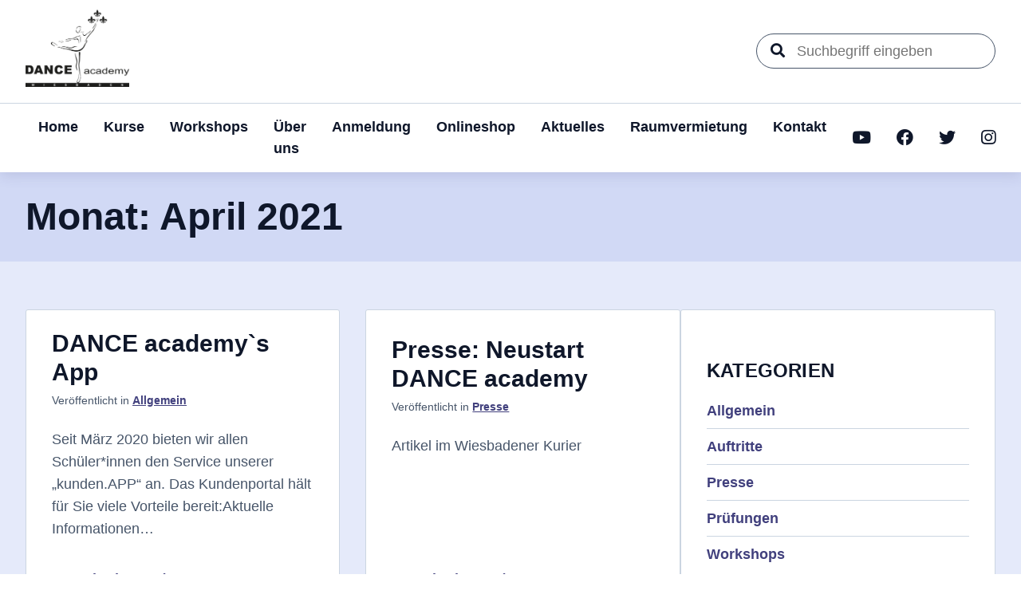

--- FILE ---
content_type: text/html; charset=UTF-8
request_url: https://www.danceacademy-wiesbaden.de/2021/04/
body_size: 16494
content:
<!doctype html>
<html lang="de">

<head>
	<meta charset="UTF-8">
	<meta name="viewport" content="width=device-width, initial-scale=1">
	<link rel="profile" href="https://gmpg.org/xfn/11">

	<meta name='robots' content='noindex, follow' />

	<!-- This site is optimized with the Yoast SEO plugin v26.6 - https://yoast.com/wordpress/plugins/seo/ -->
	<title>April 2021 - DANCE academy Wiesbaden</title>
	<meta property="og:locale" content="de_DE" />
	<meta property="og:type" content="website" />
	<meta property="og:title" content="April 2021 - DANCE academy Wiesbaden" />
	<meta property="og:url" content="https://www.danceacademy-wiesbaden.de/2021/04/" />
	<meta property="og:site_name" content="DANCE academy Wiesbaden" />
	<meta name="twitter:card" content="summary_large_image" />
	<script type="application/ld+json" class="yoast-schema-graph">{"@context":"https://schema.org","@graph":[{"@type":"CollectionPage","@id":"https://www.danceacademy-wiesbaden.de/2021/04/","url":"https://www.danceacademy-wiesbaden.de/2021/04/","name":"April 2021 - DANCE academy Wiesbaden","isPartOf":{"@id":"https://www.danceacademy-wiesbaden.de/#website"},"primaryImageOfPage":{"@id":"https://www.danceacademy-wiesbaden.de/2021/04/#primaryimage"},"image":{"@id":"https://www.danceacademy-wiesbaden.de/2021/04/#primaryimage"},"thumbnailUrl":"https://www.danceacademy-wiesbaden.de/wp-content/uploads/2021/04/blog_app.png","breadcrumb":{"@id":"https://www.danceacademy-wiesbaden.de/2021/04/#breadcrumb"},"inLanguage":"de"},{"@type":"ImageObject","inLanguage":"de","@id":"https://www.danceacademy-wiesbaden.de/2021/04/#primaryimage","url":"https://www.danceacademy-wiesbaden.de/wp-content/uploads/2021/04/blog_app.png","contentUrl":"https://www.danceacademy-wiesbaden.de/wp-content/uploads/2021/04/blog_app.png","width":355,"height":327,"caption":"DANCE academy App"},{"@type":"BreadcrumbList","@id":"https://www.danceacademy-wiesbaden.de/2021/04/#breadcrumb","itemListElement":[{"@type":"ListItem","position":1,"name":"Home","item":"https://www.danceacademy-wiesbaden.de/"},{"@type":"ListItem","position":2,"name":"Archives for April 2021"}]},{"@type":"WebSite","@id":"https://www.danceacademy-wiesbaden.de/#website","url":"https://www.danceacademy-wiesbaden.de/","name":"DANCE academy Wiesbaden","description":"Ballet- &amp; Tanzschule in Wiesbaden","publisher":{"@id":"https://www.danceacademy-wiesbaden.de/#organization"},"potentialAction":[{"@type":"SearchAction","target":{"@type":"EntryPoint","urlTemplate":"https://www.danceacademy-wiesbaden.de/?s={search_term_string}"},"query-input":{"@type":"PropertyValueSpecification","valueRequired":true,"valueName":"search_term_string"}}],"inLanguage":"de"},{"@type":"Organization","@id":"https://www.danceacademy-wiesbaden.de/#organization","name":"DANCE academy","url":"https://www.danceacademy-wiesbaden.de/","logo":{"@type":"ImageObject","inLanguage":"de","@id":"https://www.danceacademy-wiesbaden.de/#/schema/logo/image/","url":"https://www.danceacademy-wiesbaden.de/wp-content/uploads/2021/02/logo.png","contentUrl":"https://www.danceacademy-wiesbaden.de/wp-content/uploads/2021/02/logo.png","width":800,"height":570,"caption":"DANCE academy"},"image":{"@id":"https://www.danceacademy-wiesbaden.de/#/schema/logo/image/"}}]}</script>
	<!-- / Yoast SEO plugin. -->


<link rel='dns-prefetch' href='//www.danceacademy-wiesbaden.de' />
<link rel='dns-prefetch' href='//cdnjs.cloudflare.com' />
<link rel="alternate" type="application/rss+xml" title="DANCE academy Wiesbaden &raquo; Feed" href="https://www.danceacademy-wiesbaden.de/feed/" />
<link rel="alternate" type="application/rss+xml" title="DANCE academy Wiesbaden &raquo; Kommentar-Feed" href="https://www.danceacademy-wiesbaden.de/comments/feed/" />
<style id='wp-img-auto-sizes-contain-inline-css'>
img:is([sizes=auto i],[sizes^="auto," i]){contain-intrinsic-size:3000px 1500px}
/*# sourceURL=wp-img-auto-sizes-contain-inline-css */
</style>
<link rel='stylesheet' id='wp-block-library-css' href='https://www.danceacademy-wiesbaden.de/wp-includes/css/dist/block-library/style.min.css?ver=6.9' media='all' />
<style id='global-styles-inline-css'>
:root{--wp--preset--aspect-ratio--square: 1;--wp--preset--aspect-ratio--4-3: 4/3;--wp--preset--aspect-ratio--3-4: 3/4;--wp--preset--aspect-ratio--3-2: 3/2;--wp--preset--aspect-ratio--2-3: 2/3;--wp--preset--aspect-ratio--16-9: 16/9;--wp--preset--aspect-ratio--9-16: 9/16;--wp--preset--color--black: #000000;--wp--preset--color--cyan-bluish-gray: #abb8c3;--wp--preset--color--white: #ffffff;--wp--preset--color--pale-pink: #f78da7;--wp--preset--color--vivid-red: #cf2e2e;--wp--preset--color--luminous-vivid-orange: #ff6900;--wp--preset--color--luminous-vivid-amber: #fcb900;--wp--preset--color--light-green-cyan: #7bdcb5;--wp--preset--color--vivid-green-cyan: #00d084;--wp--preset--color--pale-cyan-blue: #8ed1fc;--wp--preset--color--vivid-cyan-blue: #0693e3;--wp--preset--color--vivid-purple: #9b51e0;--wp--preset--color--copy: #475569;--wp--preset--color--headings: #0f172a;--wp--preset--color--primary: #41407d;--wp--preset--color--fill: #e5eafa;--wp--preset--gradient--vivid-cyan-blue-to-vivid-purple: linear-gradient(135deg,rgb(6,147,227) 0%,rgb(155,81,224) 100%);--wp--preset--gradient--light-green-cyan-to-vivid-green-cyan: linear-gradient(135deg,rgb(122,220,180) 0%,rgb(0,208,130) 100%);--wp--preset--gradient--luminous-vivid-amber-to-luminous-vivid-orange: linear-gradient(135deg,rgb(252,185,0) 0%,rgb(255,105,0) 100%);--wp--preset--gradient--luminous-vivid-orange-to-vivid-red: linear-gradient(135deg,rgb(255,105,0) 0%,rgb(207,46,46) 100%);--wp--preset--gradient--very-light-gray-to-cyan-bluish-gray: linear-gradient(135deg,rgb(238,238,238) 0%,rgb(169,184,195) 100%);--wp--preset--gradient--cool-to-warm-spectrum: linear-gradient(135deg,rgb(74,234,220) 0%,rgb(151,120,209) 20%,rgb(207,42,186) 40%,rgb(238,44,130) 60%,rgb(251,105,98) 80%,rgb(254,248,76) 100%);--wp--preset--gradient--blush-light-purple: linear-gradient(135deg,rgb(255,206,236) 0%,rgb(152,150,240) 100%);--wp--preset--gradient--blush-bordeaux: linear-gradient(135deg,rgb(254,205,165) 0%,rgb(254,45,45) 50%,rgb(107,0,62) 100%);--wp--preset--gradient--luminous-dusk: linear-gradient(135deg,rgb(255,203,112) 0%,rgb(199,81,192) 50%,rgb(65,88,208) 100%);--wp--preset--gradient--pale-ocean: linear-gradient(135deg,rgb(255,245,203) 0%,rgb(182,227,212) 50%,rgb(51,167,181) 100%);--wp--preset--gradient--electric-grass: linear-gradient(135deg,rgb(202,248,128) 0%,rgb(113,206,126) 100%);--wp--preset--gradient--midnight: linear-gradient(135deg,rgb(2,3,129) 0%,rgb(40,116,252) 100%);--wp--preset--font-size--small: 13px;--wp--preset--font-size--medium: 20px;--wp--preset--font-size--large: 36px;--wp--preset--font-size--x-large: 42px;--wp--preset--spacing--20: 0.44rem;--wp--preset--spacing--30: 0.67rem;--wp--preset--spacing--40: 1rem;--wp--preset--spacing--50: 1.5rem;--wp--preset--spacing--60: 2.25rem;--wp--preset--spacing--70: 3.38rem;--wp--preset--spacing--80: 5.06rem;--wp--preset--shadow--natural: 6px 6px 9px rgba(0, 0, 0, 0.2);--wp--preset--shadow--deep: 12px 12px 50px rgba(0, 0, 0, 0.4);--wp--preset--shadow--sharp: 6px 6px 0px rgba(0, 0, 0, 0.2);--wp--preset--shadow--outlined: 6px 6px 0px -3px rgb(255, 255, 255), 6px 6px rgb(0, 0, 0);--wp--preset--shadow--crisp: 6px 6px 0px rgb(0, 0, 0);}:root { --wp--style--global--content-size: 1440px;--wp--style--global--wide-size: 1600px; }:where(body) { margin: 0; }.wp-site-blocks > .alignleft { float: left; margin-right: 2em; }.wp-site-blocks > .alignright { float: right; margin-left: 2em; }.wp-site-blocks > .aligncenter { justify-content: center; margin-left: auto; margin-right: auto; }:where(.is-layout-flex){gap: 0.5em;}:where(.is-layout-grid){gap: 0.5em;}.is-layout-flow > .alignleft{float: left;margin-inline-start: 0;margin-inline-end: 2em;}.is-layout-flow > .alignright{float: right;margin-inline-start: 2em;margin-inline-end: 0;}.is-layout-flow > .aligncenter{margin-left: auto !important;margin-right: auto !important;}.is-layout-constrained > .alignleft{float: left;margin-inline-start: 0;margin-inline-end: 2em;}.is-layout-constrained > .alignright{float: right;margin-inline-start: 2em;margin-inline-end: 0;}.is-layout-constrained > .aligncenter{margin-left: auto !important;margin-right: auto !important;}.is-layout-constrained > :where(:not(.alignleft):not(.alignright):not(.alignfull)){max-width: var(--wp--style--global--content-size);margin-left: auto !important;margin-right: auto !important;}.is-layout-constrained > .alignwide{max-width: var(--wp--style--global--wide-size);}body .is-layout-flex{display: flex;}.is-layout-flex{flex-wrap: wrap;align-items: center;}.is-layout-flex > :is(*, div){margin: 0;}body .is-layout-grid{display: grid;}.is-layout-grid > :is(*, div){margin: 0;}body{padding-top: 0px;padding-right: 0px;padding-bottom: 0px;padding-left: 0px;}a:where(:not(.wp-element-button)){text-decoration: underline;}:root :where(.wp-element-button, .wp-block-button__link){background-color: #32373c;border-width: 0;color: #fff;font-family: inherit;font-size: inherit;font-style: inherit;font-weight: inherit;letter-spacing: inherit;line-height: inherit;padding-top: calc(0.667em + 2px);padding-right: calc(1.333em + 2px);padding-bottom: calc(0.667em + 2px);padding-left: calc(1.333em + 2px);text-decoration: none;text-transform: inherit;}.has-black-color{color: var(--wp--preset--color--black) !important;}.has-cyan-bluish-gray-color{color: var(--wp--preset--color--cyan-bluish-gray) !important;}.has-white-color{color: var(--wp--preset--color--white) !important;}.has-pale-pink-color{color: var(--wp--preset--color--pale-pink) !important;}.has-vivid-red-color{color: var(--wp--preset--color--vivid-red) !important;}.has-luminous-vivid-orange-color{color: var(--wp--preset--color--luminous-vivid-orange) !important;}.has-luminous-vivid-amber-color{color: var(--wp--preset--color--luminous-vivid-amber) !important;}.has-light-green-cyan-color{color: var(--wp--preset--color--light-green-cyan) !important;}.has-vivid-green-cyan-color{color: var(--wp--preset--color--vivid-green-cyan) !important;}.has-pale-cyan-blue-color{color: var(--wp--preset--color--pale-cyan-blue) !important;}.has-vivid-cyan-blue-color{color: var(--wp--preset--color--vivid-cyan-blue) !important;}.has-vivid-purple-color{color: var(--wp--preset--color--vivid-purple) !important;}.has-copy-color{color: var(--wp--preset--color--copy) !important;}.has-headings-color{color: var(--wp--preset--color--headings) !important;}.has-primary-color{color: var(--wp--preset--color--primary) !important;}.has-fill-color{color: var(--wp--preset--color--fill) !important;}.has-black-background-color{background-color: var(--wp--preset--color--black) !important;}.has-cyan-bluish-gray-background-color{background-color: var(--wp--preset--color--cyan-bluish-gray) !important;}.has-white-background-color{background-color: var(--wp--preset--color--white) !important;}.has-pale-pink-background-color{background-color: var(--wp--preset--color--pale-pink) !important;}.has-vivid-red-background-color{background-color: var(--wp--preset--color--vivid-red) !important;}.has-luminous-vivid-orange-background-color{background-color: var(--wp--preset--color--luminous-vivid-orange) !important;}.has-luminous-vivid-amber-background-color{background-color: var(--wp--preset--color--luminous-vivid-amber) !important;}.has-light-green-cyan-background-color{background-color: var(--wp--preset--color--light-green-cyan) !important;}.has-vivid-green-cyan-background-color{background-color: var(--wp--preset--color--vivid-green-cyan) !important;}.has-pale-cyan-blue-background-color{background-color: var(--wp--preset--color--pale-cyan-blue) !important;}.has-vivid-cyan-blue-background-color{background-color: var(--wp--preset--color--vivid-cyan-blue) !important;}.has-vivid-purple-background-color{background-color: var(--wp--preset--color--vivid-purple) !important;}.has-copy-background-color{background-color: var(--wp--preset--color--copy) !important;}.has-headings-background-color{background-color: var(--wp--preset--color--headings) !important;}.has-primary-background-color{background-color: var(--wp--preset--color--primary) !important;}.has-fill-background-color{background-color: var(--wp--preset--color--fill) !important;}.has-black-border-color{border-color: var(--wp--preset--color--black) !important;}.has-cyan-bluish-gray-border-color{border-color: var(--wp--preset--color--cyan-bluish-gray) !important;}.has-white-border-color{border-color: var(--wp--preset--color--white) !important;}.has-pale-pink-border-color{border-color: var(--wp--preset--color--pale-pink) !important;}.has-vivid-red-border-color{border-color: var(--wp--preset--color--vivid-red) !important;}.has-luminous-vivid-orange-border-color{border-color: var(--wp--preset--color--luminous-vivid-orange) !important;}.has-luminous-vivid-amber-border-color{border-color: var(--wp--preset--color--luminous-vivid-amber) !important;}.has-light-green-cyan-border-color{border-color: var(--wp--preset--color--light-green-cyan) !important;}.has-vivid-green-cyan-border-color{border-color: var(--wp--preset--color--vivid-green-cyan) !important;}.has-pale-cyan-blue-border-color{border-color: var(--wp--preset--color--pale-cyan-blue) !important;}.has-vivid-cyan-blue-border-color{border-color: var(--wp--preset--color--vivid-cyan-blue) !important;}.has-vivid-purple-border-color{border-color: var(--wp--preset--color--vivid-purple) !important;}.has-copy-border-color{border-color: var(--wp--preset--color--copy) !important;}.has-headings-border-color{border-color: var(--wp--preset--color--headings) !important;}.has-primary-border-color{border-color: var(--wp--preset--color--primary) !important;}.has-fill-border-color{border-color: var(--wp--preset--color--fill) !important;}.has-vivid-cyan-blue-to-vivid-purple-gradient-background{background: var(--wp--preset--gradient--vivid-cyan-blue-to-vivid-purple) !important;}.has-light-green-cyan-to-vivid-green-cyan-gradient-background{background: var(--wp--preset--gradient--light-green-cyan-to-vivid-green-cyan) !important;}.has-luminous-vivid-amber-to-luminous-vivid-orange-gradient-background{background: var(--wp--preset--gradient--luminous-vivid-amber-to-luminous-vivid-orange) !important;}.has-luminous-vivid-orange-to-vivid-red-gradient-background{background: var(--wp--preset--gradient--luminous-vivid-orange-to-vivid-red) !important;}.has-very-light-gray-to-cyan-bluish-gray-gradient-background{background: var(--wp--preset--gradient--very-light-gray-to-cyan-bluish-gray) !important;}.has-cool-to-warm-spectrum-gradient-background{background: var(--wp--preset--gradient--cool-to-warm-spectrum) !important;}.has-blush-light-purple-gradient-background{background: var(--wp--preset--gradient--blush-light-purple) !important;}.has-blush-bordeaux-gradient-background{background: var(--wp--preset--gradient--blush-bordeaux) !important;}.has-luminous-dusk-gradient-background{background: var(--wp--preset--gradient--luminous-dusk) !important;}.has-pale-ocean-gradient-background{background: var(--wp--preset--gradient--pale-ocean) !important;}.has-electric-grass-gradient-background{background: var(--wp--preset--gradient--electric-grass) !important;}.has-midnight-gradient-background{background: var(--wp--preset--gradient--midnight) !important;}.has-small-font-size{font-size: var(--wp--preset--font-size--small) !important;}.has-medium-font-size{font-size: var(--wp--preset--font-size--medium) !important;}.has-large-font-size{font-size: var(--wp--preset--font-size--large) !important;}.has-x-large-font-size{font-size: var(--wp--preset--font-size--x-large) !important;}
:where(.wp-block-post-template.is-layout-flex){gap: 1.25em;}:where(.wp-block-post-template.is-layout-grid){gap: 1.25em;}
:where(.wp-block-term-template.is-layout-flex){gap: 1.25em;}:where(.wp-block-term-template.is-layout-grid){gap: 1.25em;}
:where(.wp-block-columns.is-layout-flex){gap: 2em;}:where(.wp-block-columns.is-layout-grid){gap: 2em;}
:root :where(.wp-block-pullquote){font-size: 1.5em;line-height: 1.6;}
/*# sourceURL=global-styles-inline-css */
</style>
<link rel='stylesheet' id='danceacademy-theme-icons-css' href='https://cdnjs.cloudflare.com/ajax/libs/font-awesome/5.14.0/css/all.min.css?ver=1.0.0' media='all' />
<link rel="https://api.w.org/" href="https://www.danceacademy-wiesbaden.de/wp-json/" /><link rel="EditURI" type="application/rsd+xml" title="RSD" href="https://www.danceacademy-wiesbaden.de/xmlrpc.php?rsd" />
<meta name="generator" content="performance-lab 4.0.0; plugins: ">
<link rel="icon" href="https://www.danceacademy-wiesbaden.de/wp-content/uploads/2021/04/cropped-logo_icon-150x150.png" sizes="32x32" />
<link rel="icon" href="https://www.danceacademy-wiesbaden.de/wp-content/uploads/2021/04/cropped-logo_icon-300x300.png" sizes="192x192" />
<link rel="apple-touch-icon" href="https://www.danceacademy-wiesbaden.de/wp-content/uploads/2021/04/cropped-logo_icon-300x300.png" />
<meta name="msapplication-TileImage" content="https://www.danceacademy-wiesbaden.de/wp-content/uploads/2021/04/cropped-logo_icon-300x300.png" />
	<style>
		/*!
Theme Name: Dance Academy Theme
Theme URI: http://underscores.me/
Author: AW Media Werbeagentur
Author URI: https://www.a-w-media.de/
Description: Custom theme: Dance Academy Theme, developed by AW Media Werbeagentur
Version: 1.0.0
Tested up to: 5.4
Requires PHP: 5.6
License: GNU General Public License v2 or later
License URI: LICENSE
Text Domain: danceacademy-theme
Tags: custom-background, custom-logo, custom-menu, featured-images, threaded-comments, translation-ready

This theme, like WordPress, is licensed under the GPL.
Use it to make something cool, have fun, and share what you've learned.

Dance Academy Theme is based on Underscores https://underscores.me/, (C) 2012-2020 Automattic, Inc.
Underscores is distributed under the terms of the GNU GPL v2 or later.

Normalizing styles have been helped along thanks to the fine work of
Nicolas Gallagher and Jonathan Neal https://necolas.github.io/normalize.css/
*//*! normalize.css v8.0.1 | MIT License | github.com/necolas/normalize.css */html{line-height:1.15;-webkit-text-size-adjust:100%}body{margin:0}main{display:block}h1{font-size:2em;margin:.67em 0}hr{box-sizing:content-box;height:0;overflow:visible}pre{font-family:monospace,monospace;font-size:1em}a{background-color:rgba(0,0,0,0)}abbr[title]{border-bottom:none;text-decoration:underline;text-decoration:underline dotted}b,strong{font-weight:bolder}code,kbd,samp{font-family:monospace,monospace;font-size:1em}small{font-size:80%}sub,sup{font-size:75%;line-height:0;position:relative;vertical-align:baseline}sub{bottom:-0.25em}sup{top:-0.5em}img{border-style:none}button,input,optgroup,select,textarea{font-family:inherit;font-size:100%;line-height:1.15;margin:0}button,input{overflow:visible}button,select{text-transform:none}button,[type=button],[type=reset],[type=submit]{-webkit-appearance:button}button::-moz-focus-inner,[type=button]::-moz-focus-inner,[type=reset]::-moz-focus-inner,[type=submit]::-moz-focus-inner{border-style:none;padding:0}button:-moz-focusring,[type=button]:-moz-focusring,[type=reset]:-moz-focusring,[type=submit]:-moz-focusring{outline:1px dotted ButtonText}fieldset{padding:.35em .75em .625em}legend{box-sizing:border-box;color:inherit;display:table;max-width:100%;padding:0;white-space:normal}progress{vertical-align:baseline}textarea{overflow:auto}[type=checkbox],[type=radio]{box-sizing:border-box;padding:0}[type=number]::-webkit-inner-spin-button,[type=number]::-webkit-outer-spin-button{height:auto}[type=search]{-webkit-appearance:textfield;outline-offset:-2px}[type=search]::-webkit-search-decoration{-webkit-appearance:none}::-webkit-file-upload-button{-webkit-appearance:button;font:inherit}details{display:block}summary{display:list-item}template{display:none}[hidden]{display:none}*,*::before,*::after{box-sizing:inherit}html{box-sizing:border-box}body,button,input,select,optgroup,textarea{color:#475569;font-family:-apple-system,BlinkMacSystemFont,"Segoe UI",Roboto,Oxygen-Sans,Ubuntu,Cantarell,"Helvetica Neue",sans-serif;font-size:1.125rem;line-height:1.6;text-wrap:pretty;-webkit-font-smoothing:antialiased;-moz-osx-font-smoothing:grayscale}h1,h2,h3,h4,h5,h6,.h1,.h2,.h3,.h4,.h5,.h6{clear:both;color:#0f172a;text-wrap:balance}h1,.h1{font-size:2.25rem;line-height:1;margin:0 0 1.5rem}@media screen and (min-width: 769px){h1,.h1{font-size:3rem}}h2,.h2{font-size:2.25rem;line-height:2.5rem;margin:3.5rem 0 1.25rem}h3,.h3{font-size:1.875rem;line-height:2.25rem;margin:2.5rem 0 1rem}h4,.h4{font-size:1.5rem;line-height:2rem;margin:2rem 0 .5rem}h5,.h5{font-size:1.25rem;line-height:1.75rem}h6,.h6{font-size:1rem;line-height:1.5rem}.overline{color:#554fb3;font-weight:600;margin:0 0 .75rem}.overline+*{margin-top:0}p{margin-top:0;margin-bottom:1.5em}dfn,cite,em,i{font-style:italic}strong,b{color:#0f172a}blockquote{margin:0 1.5em}address{margin:0 0 1.5em}pre{background:#eee;font-family:"Courier 10 Pitch",courier,monospace;line-height:1.6;margin-bottom:1.6em;max-width:100%;overflow:auto;padding:1.6em}code,kbd,tt,var{font-family:monaco,consolas,"Andale Mono","DejaVu Sans Mono",monospace}abbr,acronym{border-bottom:1px dotted #666;cursor:help}mark,ins{background:#fff9c0;text-decoration:none}big{font-size:125%}body{background:#fff}hr,.wp-block-separator{background-color:#cbd5e1;border:0;height:1px;margin:1.5em 0}ul,ol{margin:0 0 1.5em 0;padding-inline-start:1em}ul{list-style:disc}ol{list-style:decimal}li>ul,li>ol{margin-bottom:0;margin-left:1.5em}dt{font-weight:700}dd{margin:0 1.5em 1.5em}embed,iframe,object{max-width:100%}img{height:auto;max-width:100%}figure{margin:1em 0}table{margin:0 0 1.5em;width:100%}a{color:#41407d;font-weight:600;text-decoration:underline}a:hover,a:focus,a:active{color:#41407d;text-decoration:none}a:focus{outline:0}a:hover,a:active{outline:0}button,input[type=button],input[type=reset],input[type=submit]{border:1px solid;border-color:#ccc #ccc #bbb;border-radius:3px;background:#e6e6e6;color:#0f172a;line-height:1;padding:.6em 1em .4em}button:hover,input[type=button]:hover,input[type=reset]:hover,input[type=submit]:hover{border-color:#ccc #bbb #aaa}button:active,button:focus,input[type=button]:active,input[type=button]:focus,input[type=reset]:active,input[type=reset]:focus,input[type=submit]:active,input[type=submit]:focus{border-color:#aaa #bbb #bbb}input[type=text],input[type=email],input[type=url],input[type=password],input[type=search],input[type=number],input[type=tel],input[type=range],input[type=date],input[type=month],input[type=week],input[type=time],input[type=datetime],input[type=datetime-local],input[type=color],textarea{color:#666;border:1px solid #475569;border-radius:3px;padding:0 8px;line-height:42px}input[type=text]:focus,input[type=email]:focus,input[type=url]:focus,input[type=password]:focus,input[type=search]:focus,input[type=number]:focus,input[type=tel]:focus,input[type=range]:focus,input[type=date]:focus,input[type=month]:focus,input[type=week]:focus,input[type=time]:focus,input[type=datetime]:focus,input[type=datetime-local]:focus,input[type=color]:focus,textarea:focus{color:#111}select{border:1px solid #475569}textarea{width:100%;line-height:1.5;padding:8px;max-width:100%}.main-navigation{display:block;width:100%}.main-navigation ul{display:none;list-style:none;margin:0;padding-left:0}.main-navigation ul ul{background-color:#fff;top:100%;left:-999em;z-index:99999;display:block;min-width:240px}.main-navigation ul ul ul{left:-999em;top:0}.main-navigation ul ul li:hover>ul,.main-navigation ul ul li.focus>ul{display:block;left:auto}.main-navigation ul ul a{display:block;text-align:left}.main-navigation ul li:hover>ul,.main-navigation ul li.focus>ul{left:auto}.main-navigation li{position:relative}.main-navigation a{display:inline-flex;align-items:center;font:inherit;font-weight:600;text-align:center;text-decoration:none;appearance:none;border:0;background:none;border-radius:2px;color:#475569;line-height:44px;margin:0;padding:0 24px;cursor:pointer;display:block;text-align:left;color:#0f172a;padding:16px;line-height:1.5}.main-navigation a:hover,.main-navigation a:active{background-color:#f1f3fc}.main-navigation a .icon{margin-left:8px}.main-navigation .current_page_item>a,.main-navigation .current-menu-item>a{background-color:#f1f3fc}.main-navigation .grid__container{padding-left:16px;padding-right:16px}.site-header .menu{padding-top:8px;padding-bottom:8px}.menu-item--noop>a{display:none;pointer-events:none}@media screen and (min-width: 769px){.main-navigation{border-top:1px solid #cbd5e1}.main-navigation .current_page_item>a,.main-navigation .current-menu-item>a,.main-navigation .current_page_ancestor>a,.main-navigation .current-page-ancestor>a,.main-navigation .current-menu-ancestor>a{background-color:rgba(0,0,0,0)}.main-navigation .current_page_item>a:after,.main-navigation .current-menu-item>a:after,.main-navigation .current_page_ancestor>a:after,.main-navigation .current-page-ancestor>a:after,.main-navigation .current-menu-ancestor>a:after{content:"";display:block;width:100%;height:4px;left:0;bottom:0;background-color:#41407d;position:absolute}.main-navigation ul ul{padding-top:8px;padding-bottom:8px}.main-navigation .grid__container{padding-left:32px;padding-right:32px}.main-navigation .sub-menu{box-shadow:0 4px 16px rgba(65,64,125,.15);position:absolute}.main-navigation .sub-menu .current_page_item>a,.main-navigation .sub-menu .current-menu-item>a,.main-navigation .sub-menu .current_page_ancestor>a,.main-navigation .sub-menu .current-page-ancestor>a,.main-navigation .sub-menu .current-menu-ancestor>a{background-color:#f1f3fc}.main-navigation .sub-menu .current_page_item>a::after,.main-navigation .sub-menu .current-menu-item>a::after,.main-navigation .sub-menu .current_page_ancestor>a::after,.main-navigation .sub-menu .current-page-ancestor>a::after,.main-navigation .sub-menu .current-menu-ancestor>a::after{display:none}.site-header .menu{padding-top:0;padding-bottom:0}.menu-item--noop>a{display:block}}.menu-toggle,.main-navigation.toggled ul{display:block}.menu-toggle{position:absolute;top:8px;right:4px;background:none;border:0;outline:0}.menu-toggle span{display:block}.main-navigation .close{display:none}.main-navigation.toggled .close{display:inline}.main-navigation.toggled .bars{display:none}@media screen and (min-width: 769px){.menu-toggle{display:none}.main-navigation ul{display:flex}}.site-main .comment-navigation,.site-main .posts-navigation,.site-main .post-navigation{margin:1.5em 0}.comment-navigation .nav-links,.posts-navigation .nav-links,.post-navigation .nav-links{display:flex}.comment-navigation .nav-previous,.posts-navigation .nav-previous,.post-navigation .nav-previous{flex:1 0 50%}.comment-navigation .nav-next,.posts-navigation .nav-next,.post-navigation .nav-next{text-align:end;flex:1 0 50%}.sticky{display:block}.post,.page:not(body){margin:0}.updated:not(.published){display:none}.page-content,.entry-content,.entry-summary{margin:0}.page-links{clear:both;margin:0 0 1.5em}.comment-content a{word-wrap:break-word}.bypostauthor{display:block}.widget{margin:0 0 1.5em}.widget select{max-width:100%}.page-content .wp-smiley,.entry-content .wp-smiley,.comment-content .wp-smiley{border:none;margin-bottom:0;margin-top:0;padding:0}.custom-logo-link{display:inline-block}.wp-caption{margin-bottom:1.5em;max-width:100%}.wp-caption img[class*=wp-image-]{display:block;margin-left:auto;margin-right:auto}.wp-caption .wp-caption-text{margin:.8075em 0}.wp-caption-text{text-align:center}.gallery{margin-bottom:1.5em;display:grid;grid-gap:1.5em}.gallery-item{display:inline-block;text-align:center;width:100%}.gallery-columns-2{grid-template-columns:repeat(2, 1fr)}.gallery-columns-3{grid-template-columns:repeat(3, 1fr)}.gallery-columns-4{grid-template-columns:repeat(4, 1fr)}.gallery-columns-5{grid-template-columns:repeat(5, 1fr)}.gallery-columns-6{grid-template-columns:repeat(6, 1fr)}.gallery-columns-7{grid-template-columns:repeat(7, 1fr)}.gallery-columns-8{grid-template-columns:repeat(8, 1fr)}.gallery-columns-9{grid-template-columns:repeat(9, 1fr)}.gallery-caption{display:block}.list--checked{margin:24px 0;padding:0;list-style-type:none}.list--checked li{padding-left:2em;position:relative;margin-bottom:1em}.list--checked li::before{content:"";display:flex;justify-content:center;align-items:center;flex-shrink:0;flex-grow:0;width:1.25em;height:1.25em;border-radius:50%;position:absolute;left:0}.list--checked li::before{background-color:#e5eafa;background-image:url("data:image/svg+xml,%3Csvg xmlns='http://www.w3.org/2000/svg' fill='none' viewBox='0 0 24 24' stroke-width='3' stroke='%2341407d'%3E%3Cpath stroke-linecap='round' stroke-linejoin='round' d='M4.5 12.75l6 6 9-13.5'/%3E%3C/svg%3E");background-repeat:no-repeat;background-position:center;background-size:.7em;margin-top:.2em}.list--numbered{margin:24px 0;padding:0;list-style-type:none;counter-reset:numbered-list}.list--numbered li{padding-left:2em;position:relative;margin-bottom:1em}.list--numbered li::before{content:"";display:flex;justify-content:center;align-items:center;flex-shrink:0;flex-grow:0;width:1.25em;height:1.25em;border-radius:50%;position:absolute;left:0}.list--numbered li{counter-increment:numbered-list}.list--numbered li::before{content:counter(numbered-list);background-color:#e5eafa;color:#41407d;font-size:1em;font-weight:bold;width:1.25em;height:1.25em;margin-top:.125em}details{border-bottom:1px solid #cbd5e1;background-image:url("data:image/svg+xml,%3Csvg xmlns='http://www.w3.org/2000/svg' fill='none' viewBox='0 0 24 24' stroke-width='1.5' stroke='%2341407d'%3E%3Cpath stroke-linecap='round' stroke-linejoin='round' d='M12 4.5v15m7.5-7.5h-15' /%3E%3C/svg%3E%0A");background-position:right top 20px;background-size:24px;background-repeat:no-repeat}details[open]{background-image:url("data:image/svg+xml,%3Csvg xmlns='http://www.w3.org/2000/svg' fill='none' viewBox='0 0 24 24' stroke-width='1.5' stroke='%2341407d'%3E%3Cpath stroke-linecap='round' stroke-linejoin='round' d='M5 12h14' /%3E%3C/svg%3E%0A")}details:first-of-type{border-top:1px solid #cbd5e1}details summary{color:#0f172a;font-size:1.5rem;font-weight:bold;line-height:2rem;list-style:none;margin:0;padding:1rem 3rem 1rem 0}details summary::marker,details summary::-webkit-details-marker{display:none;content:""}.alert{--background: #f1f5f9;--on-background: #0f172a;align-items:first baseline;background-color:var(--background);border-radius:3px;color:var(--on-background);display:flex;margin-bottom:24px;padding:8px 16px;gap:8px}.alert strong,.alert b{color:inherit}.alert__icon{flex-shrink:0}.alert__icon svg{width:20px;height:20px;vertical-align:-3px}.alert__content{flex-grow:1}.alert--success{--background: #c6f7e2;--on-background: #0c6b58}.alert--error{--background: #ffe0f0;--on-background: #9b1b5a}.alert--info{--background: #e0e8f9;--on-background: #35469c}.alert--warning{--background: #f8e3a3;--on-background: #7c5e10}.grid__container,.wp-block-cover__inner-container,.post-password-required .entry-content{max-width:1440px;margin:0 auto;padding-left:16px;padding-right:16px}@media screen and (min-width: 769px){.grid__container,.wp-block-cover__inner-container,.post-password-required .entry-content{padding-left:32px;padding-right:32px}}body .is-layout-constrained>:where(:not(.alignleft):not(.alignright):not(.alignfull)){padding-left:16px;padding-right:16px}@media screen and (min-width: 769px){body .is-layout-constrained>:where(:not(.alignleft):not(.alignright):not(.alignfull)){padding-left:32px;padding-right:32px}}.stage,.post-password-required .entry-content{padding-top:60px;padding-bottom:60px}.wp-block-cover{padding:40px 0}@media screen and (max-width: 599px){.wp-block-column{margin-bottom:32px}}.wp-block-columns{gap:32px}.site-header{box-shadow:0 4px 16px rgba(65,64,125,.15);position:relative;z-index:10}.site-header__top-bar{display:flex;align-items:center;justify-content:space-between}@media screen and (min-width: 769px){.footer--bottom-inner-container{display:flex;align-items:center;justify-content:space-between}}.header__search{display:none}@media screen and (min-width: 769px){.header__search{display:block}}.footer--bottom-inner-container .copyright{text-align:center}.footer--bottom-inner-container ul{margin:0;padding:0;list-style-type:none;display:flex;justify-content:center;margin-top:16px}@media screen and (min-width: 769px){.footer--bottom-inner-container ul{margin-top:0}}.site-branding{padding:12px 0}.site-branding img{width:100px}@media screen and (min-width: 769px){.site-branding img{width:130px}}.site-title,.site-description{display:none}.site-footer{background-color:#41407d;color:#d0d8f5}.site-footer h3,.site-footer .footer-column__headline{border-bottom:1px solid #7779b6;color:#fff;font-size:1.5rem;font-weight:bold;letter-spacing:.01em;line-height:1;margin:0 0 16px;padding-bottom:16px;text-transform:uppercase}.site-footer a{color:inherit;text-decoration:none}.site-footer a:hover,.site-footer a:focus{color:#fff}.site-footer strong,.site-footer b{color:#fff}.footer--top{padding:60px 0}.footer--bottom{background-color:rgba(0,0,0,.2);padding:24px 0;line-height:1}.footer--bottom li{margin:0 12px}.footer--bottom a{font-size:24px}.footer-menu{margin:-8px 0 0;padding:0;list-style-type:none}.footer-menu a{display:block;padding:8px 0}.has-max-width{max-width:480px}.card__title,.sidebar__title{color:#0f172a;font-size:1.5rem;font-weight:bold;letter-spacing:.01em;line-height:1;margin:32px 0 16px;text-transform:uppercase}.card{backdrop-filter:blur(6px);background-color:hsla(0,0%,100%,.8);border-radius:3px;padding:32px 16px}@media screen and (min-width: 769px){.card{padding:32px}}.card .card__title{border-bottom:1px solid #7779b6;margin-bottom:16px;margin-top:0;padding-bottom:16px}.card p:last-child{margin-bottom:0}.card--solid{background-color:#41407d;color:#d0d8f5;box-shadow:none}.card--solid .card__title{color:#fff}.card--solid-light{background-color:#e5eafa;color:#475569;box-shadow:none}.card--solid-light .card__title{border-color:#cbd5e1}.card--right{margin-left:auto}.wp-block-cover .card{max-width:480px}:root .has-primary-color{color:#41407d}:root .has-primary-background-color{background-color:#41407d}:root .has-secondary-color{color:#41407d}:root .has-secondary-background-color{background-color:#41407d}:root .has-alert-color{color:#af231c}:root .has-alert-background-color{background-color:#af231c}:root .has-alert-light-color{color:rgba(175,35,28,.2)}:root .has-alert-light-background-color{background-color:rgba(175,35,28,.2)}:root .has-light-gray-color{color:rgba(0,0,0,.54)}:root .has-light-gray-background-color{background-color:rgba(0,0,0,.54)}:root .has-light-blue-color{color:rgba(65,64,125,.2)}:root .has-light-blue-background-color{background-color:rgba(65,64,125,.2)}.teaser-image{position:relative}.teaser-image figcaption{background-color:#fff;bottom:24px;color:#0f172a;font-weight:bold;font-size:1.25rem;left:0;line-height:1;margin:0;padding:12px 24px;pointer-events:none;position:absolute}.button,.pagination .page-numbers,.field-wrap input[type=button],input[type=submit],.wp-block-button__link{font-weight:600;text-decoration:none;display:inline-flex;align-items:center;padding:0 24px;line-height:44px;border-radius:3px;cursor:pointer;border:0;background-color:#41407d;color:#fff}.button:hover,.pagination .page-numbers:hover,.button:focus,.pagination .page-numbers:focus,.button:active,.pagination .page-numbers:active,.field-wrap input[type=button]:hover,.field-wrap input[type=button]:focus,.field-wrap input[type=button]:active,input[type=submit]:hover,input[type=submit]:focus,input[type=submit]:active,.wp-block-button__link:hover,.wp-block-button__link:focus,.wp-block-button__link:active{color:#fff}.is-style-outline .button,.is-style-outline .pagination .page-numbers,.pagination .is-style-outline .page-numbers,.card--solid .button,.card--solid .pagination .page-numbers,.pagination .card--solid .page-numbers,.is-style-outline .field-wrap input[type=button],.card--solid .field-wrap input[type=button],.is-style-outline input[type=submit],.card--solid input[type=submit],.is-style-outline .wp-block-button__link,.card--solid .wp-block-button__link{border:2px solid;line-height:40px;padding:0 24px}.button .material-icons,.pagination .page-numbers .material-icons,.button i,.pagination .page-numbers i,.field-wrap input[type=button] .material-icons,.field-wrap input[type=button] i,input[type=submit] .material-icons,input[type=submit] i,.wp-block-button__link .material-icons,.wp-block-button__link i{margin-left:8px}.card--solid .button,.card--solid .pagination .page-numbers,.pagination .card--solid .page-numbers,.card--solid .field-wrap input[type=button],.card--solid input[type=submit],.card--solid .wp-block-button__link{color:#fff}.card--solid .button:hover,.card--solid .pagination .page-numbers:hover,.pagination .card--solid .page-numbers:hover,.card--solid .field-wrap input[type=button]:hover,.card--solid input[type=submit]:hover,.card--solid .wp-block-button__link:hover{color:#fff}.field-wrap input[type=button]{background-color:#41407d;color:#fff}.widget-area ul{margin:0;padding:0;list-style-type:none}.widget-area .widget:first-child h2{margin-top:0}.widget li{padding:8px 0}.widget li:not(:last-child){border-bottom:1px solid #cbd5e1}.widget li a{text-decoration:none}.nf-form-fields-required{display:none}.entry-meta{margin:0 0 24px;font-size:.875rem}.wp-block-latest-posts.wp-block-latest-posts__list{display:grid;gap:24px;grid-template-columns:1fr;margin:0;padding:0}.wp-block-latest-posts.wp-block-latest-posts__list li{background-color:#fff;border:1px solid #cbd5e1;border-radius:3px;display:flex;flex-direction:column;overflow:hidden;padding:24px}.wp-block-latest-posts.wp-block-latest-posts__list li>a{color:#0f172a;font-size:24px;font-weight:bold;text-decoration:none;line-height:1.2}.wp-block-latest-posts__featured-image{margin:-24px -24px 24px}.wp-block-latest-posts__featured-image a{aspect-ratio:16/9;display:block;position:relative;margin-bottom:16px;overflow:hidden}.wp-block-latest-posts__featured-image img{position:absolute;top:0;left:0;bottom:0;right:0;object-fit:cover;object-position:top;width:100%;height:100%}.wp-block-latest-posts__featured-image+a{font-size:24px;font-weight:bold;text-decoration:none}@media screen and (min-width: 769px){.wp-block-latest-posts.wp-block-latest-posts__list{grid-template-columns:1fr 1fr}}.wp-block-latest-posts__post-excerpt{display:flex;flex-direction:column;flex-grow:1;margin-bottom:0}.wp-block-media-text.has-media-on-the-right .wp-block-media-text__content{padding-left:0}.search-form{position:relative}.search-field,input[type=search].search-field{padding-left:50px;padding-right:16px;min-width:240px;border-radius:60px}.search-submit{background:none;border:0;appearance:none;cursor:pointer;position:absolute;left:0;top:0;padding:0 18px;line-height:44px}.blog .hentry,.blog .widget-area,.archive .hentry,.archive .widget-area,.single .hentry,.single .widget-area,.search .hentry,.search .widget-area{background-color:#fff;border:1px solid #cbd5e1;border-radius:3px;overflow:hidden;padding:32px 16px}@media screen and (min-width: 769px){.blog .hentry,.blog .widget-area,.archive .hentry,.archive .widget-area,.single .hentry,.single .widget-area,.search .hentry,.search .widget-area{padding:32px}}.blog .site-main,.archive .site-main,.single .site-main,.search .site-main{background-color:#e5eafa}.blog .entry-title,.archive .entry-title,.single .entry-title,.search .entry-title{margin-top:0;margin-bottom:6px}.blog .entry-title a,.archive .entry-title a,.single .entry-title a,.search .entry-title a{color:inherit;font-weight:inherit;text-decoration:none}.blog .post-thumbnail,.archive .post-thumbnail,.single .post-thumbnail,.search .post-thumbnail{margin-bottom:32px}.single .post-thumbnail{margin:-32px -16px 32px}.single .post-thumbnail img{width:100%}@media screen and (min-width: 769px){.single .post-thumbnail{margin:-32px -32px 32px}}.pagination .page-numbers{border-color:#41407d;color:#41407d;background-color:#fff;border:1px solid #cbd5e1;min-width:44px;justify-content:center;margin:0 2px}.pagination .page-numbers:first-child{margin-left:0}.pagination .page-numbers.current{background-color:#41407d;border-color:rgba(0,0,0,0);color:#fff}.pagination .page-numbers.current:hover{color:#fff}.pagination .page-numbers:hover,.pagination .page-numbers:focus,.pagination .page-numbers:active{color:inherit}.nav-links a{text-decoration:none}.nav-links .nav-subtitle{display:block;font-size:13px;opacity:.7}#primary-menu .social-links{display:inline-flex;margin-left:auto}#primary-menu .social-links a{display:flex;font-size:21px;line-height:1}.read-more-link{color:#41407d;background-color:rgba(0,0,0,0)}.read-more-link:hover{background-color:#f1f3fc;color:#41407d}.post-484.page,.post-910.page{margin-bottom:0}.article-list{display:grid;gap:32px;grid-template-columns:1fr;margin:0 0 32px}.article-list .post{display:flex;flex-direction:column}.article-list .entry-content{display:flex;flex-direction:column;flex-grow:1}.article-list .post-thumbnail{aspect-ratio:16/9;display:block;margin:-32px -16px 24px;position:relative}.article-list .post-thumbnail img{position:absolute;width:100%;height:100%;object-fit:cover;object-position:top}@media screen and (min-width: 769px){.article-list{grid-template-columns:1fr 1fr}.article-list .post-thumbnail{margin:-32px -32px 24px}}.wp-block-media-text{margin-bottom:32px}.has-stroke-weak{border:1px solid #cbd5e1}.mt-0{margin-top:0}.mb-0{margin-bottom:0}.has-primary-background-color strong{color:#fff}.extended-image-section{margin-top:120px;margin-bottom:120px;padding-top:60px;padding-bottom:60px}.extended-image-section figure{margin:0}.extended-image-section img{position:absolute;top:-10%;height:120% !important;object-fit:cover;border-radius:16px;box-shadow:0 20px 25px -5px rgba(0,0,0,.1),0 8px 10px -6px rgba(0,0,0,.1)}.has-shadow-xl{box-shadow:0 20px 25px -5px rgba(0,0,0,.1),0 8px 10px -6px rgba(0,0,0,.1)}.awm-table table{margin:0}.awm-table th,.awm-table td{border-color:#cbd5e1}.awm-table th{background-color:#e5eafa;color:#41407d;font-weight:bold}.awm-table thead{border:0}.badge{display:inline-block;background-color:#e5eafa;color:#41407d;border-radius:60px;padding:6px 16px;font-weight:500;margin:0 0 .5em;font-size:1rem}.screen-reader-text{border:0;clip:rect(1px, 1px, 1px, 1px);clip-path:inset(50%);height:1px;margin:-1px;overflow:hidden;padding:0;position:absolute !important;width:1px;word-wrap:normal !important}.screen-reader-text:focus{background-color:#f1f1f1;border-radius:3px;box-shadow:0 0 2px 2px rgba(0,0,0,.6);clip:auto !important;clip-path:none;color:#21759b;display:block;font-size:.875rem;font-weight:700;height:auto;left:5px;line-height:normal;padding:15px 23px 14px;text-decoration:none;top:5px;width:auto;z-index:100000}#primary[tabindex="-1"]:focus{outline:0}.alignleft{float:left;margin-right:1.5em;margin-bottom:1.5em}.alignright{float:right;margin-left:1.5em;margin-bottom:1.5em}.aligncenter{clear:both;display:block;margin-left:auto;margin-right:auto;margin-bottom:1.5em}.alignfull{width:100vw;position:relative;left:50%;right:50%;margin-left:-50vw;margin-right:-50vw}
	</style>
</head>

<body class="archive date wp-custom-logo wp-theme-danceacademy-theme hfeed">
		<div id="page" class="site">
		<a class="skip-link screen-reader-text" href="#primary">Skip to content</a>

		<header id="masthead" class="site-header">
			<div class="site-header__top-bar grid__container">
				<div class="site-branding">
					<a href="https://www.danceacademy-wiesbaden.de/" class="custom-logo-link" rel="home"><img width="300" height="223" src="https://www.danceacademy-wiesbaden.de/wp-content/uploads/2025/03/logo-black-300-fs8.png" class="custom-logo" alt="DANCE academy Wiesbaden" decoding="async" fetchpriority="high" /></a>						<p class="site-title"><a href="https://www.danceacademy-wiesbaden.de/" rel="home">DANCE academy Wiesbaden</a></p>
											<p class="site-description">Ballet- &amp; Tanzschule in Wiesbaden</p>
									</div><!-- .site-branding -->
				<div class="header__search">
					<form role="search" method="get" class="search-form" action="https://www.danceacademy-wiesbaden.de/">
	<label>
		<span class="screen-reader-text">Suchbegriff eingeben</span>
		<input type="search" class="search-field" placeholder="Suchbegriff eingeben" value="" name="s" title="Suchbegriff eingeben" />
	</label>
	<!-- <input type="submit" class="search-submit" value="Suchen" /> -->
	<button type="submit" class="search-submit"><i class="fas fa-search"></i></button>
</form>
				</div>
			</div>

			<nav id="site-navigation" class="main-navigation">
				<div class="grid__container">

					<button class="menu-toggle" aria-controls="primary-menu" aria-expanded="false">
						<span>
							<svg class="bars" xmlns="http://www.w3.org/2000/svg" fill="none" stroke-width="2" stroke="currentColor" width="28" height="28" viewBox="0 0 24 24">
								<path stroke-linecap="round" stroke-linejoin="round" d="M3.75 6.75h16.5M3.75 12h16.5m-16.5 5.25h16.5" />
							</svg>
							<svg class="close" xmlns="http://www.w3.org/2000/svg" fill="none" viewBox="0 0 24 24" stroke-width="2" stroke="currentColor" width="28" height="28">
								<path stroke-linecap="round" stroke-linejoin="round" d="M6 18 18 6M6 6l12 12" />
							</svg>

						</span>
						Menü
					</button>
					<div class="menu-main-menu-container"><ul id="primary-menu" class="menu"><li id="menu-item-7" class="menu-item menu-item-type-post_type menu-item-object-page menu-item-home menu-item-7"><a href="https://www.danceacademy-wiesbaden.de/">Home</a></li>
<li id="menu-item-128" class="menu-item--noop menu-item menu-item-type-custom menu-item-object-custom menu-item-has-children menu-item-128"><a href="#">Kurse</a>
<ul class="sub-menu">
	<li id="menu-item-79" class="menu-item menu-item-type-post_type menu-item-object-page menu-item-79"><a href="https://www.danceacademy-wiesbaden.de/kindertanz/">Kindertanz</a></li>
	<li id="menu-item-82" class="menu-item menu-item-type-post_type menu-item-object-page menu-item-82"><a href="https://www.danceacademy-wiesbaden.de/ballett-ausbildung/">Ballett Ausbildung</a></li>
	<li id="menu-item-365" class="menu-item menu-item-type-post_type menu-item-object-page menu-item-365"><a href="https://www.danceacademy-wiesbaden.de/vocational-grades/">Akademische Ballettausbildung</a></li>
	<li id="menu-item-85" class="menu-item menu-item-type-post_type menu-item-object-page menu-item-85"><a href="https://www.danceacademy-wiesbaden.de/ballett-erwachsene/">Ballett Erwachsene</a></li>
	<li id="menu-item-1840" class="menu-item menu-item-type-post_type menu-item-object-page menu-item-1840"><a href="https://www.danceacademy-wiesbaden.de/einzelunterricht/">Einzelunterricht</a></li>
	<li id="menu-item-76" class="menu-item menu-item-type-post_type menu-item-object-page menu-item-76"><a href="https://www.danceacademy-wiesbaden.de/stundenplan/">Stundenplan</a></li>
	<li id="menu-item-759" class="menu-item menu-item-type-post_type menu-item-object-page menu-item-759"><a href="https://www.danceacademy-wiesbaden.de/dresscodes/">Dresscode ONLINE-SHOP</a></li>
</ul>
</li>
<li id="menu-item-1770" class="menu-item menu-item-type-post_type menu-item-object-page menu-item-1770"><a href="https://www.danceacademy-wiesbaden.de/workshops/">Workshops</a></li>
<li id="menu-item-68" class="menu-item menu-item-type-post_type menu-item-object-page menu-item-has-children menu-item-68"><a href="https://www.danceacademy-wiesbaden.de/ueber-uns/">Über uns</a>
<ul class="sub-menu">
	<li id="menu-item-378" class="menu-item menu-item-type-post_type menu-item-object-page menu-item-378"><a href="https://www.danceacademy-wiesbaden.de/zertifizierung/">Zertifizierung RAD</a></li>
</ul>
</li>
<li id="menu-item-1558" class="menu-item menu-item-type-post_type menu-item-object-page menu-item-has-children menu-item-1558"><a href="https://www.danceacademy-wiesbaden.de/kursanmeldung/">Anmeldung</a>
<ul class="sub-menu">
	<li id="menu-item-64" class="menu-item menu-item-type-post_type menu-item-object-page menu-item-64"><a href="https://www.danceacademy-wiesbaden.de/preise/">Preise</a></li>
</ul>
</li>
<li id="menu-item-2693" class="menu-item menu-item-type-custom menu-item-object-custom menu-item-2693"><a target="_blank" href="https://wie.mydancestore.de/">Onlineshop</a></li>
<li id="menu-item-71" class="menu-item menu-item-type-post_type menu-item-object-page current_page_parent menu-item-has-children menu-item-71"><a href="https://www.danceacademy-wiesbaden.de/news/">Aktuelles</a>
<ul class="sub-menu">
	<li id="menu-item-394" class="menu-item menu-item-type-taxonomy menu-item-object-category menu-item-394"><a href="https://www.danceacademy-wiesbaden.de/category/events/">Auftritte</a></li>
	<li id="menu-item-156" class="menu-item menu-item-type-taxonomy menu-item-object-category menu-item-156"><a href="https://www.danceacademy-wiesbaden.de/category/pruefungen/">Prüfungen</a></li>
	<li id="menu-item-414" class="menu-item menu-item-type-taxonomy menu-item-object-category menu-item-414"><a href="https://www.danceacademy-wiesbaden.de/category/presse/">Presse</a></li>
</ul>
</li>
<li id="menu-item-2018" class="menu-item menu-item-type-post_type menu-item-object-page menu-item-2018"><a href="https://www.danceacademy-wiesbaden.de/raumvermietung/">Raumvermietung</a></li>
<li id="menu-item-9" class="menu-item menu-item-type-post_type menu-item-object-page menu-item-9"><a href="https://www.danceacademy-wiesbaden.de/kontakt/">Kontakt</a></li>
<li class="social-links"><a target="_blank" rel="noopener noreferrer" aria-label="YouTube" href="https://www.youtube.com/@danceacademywiesbaden6994"><i class="fab fa-youtube"></i></a><a target="_blank" rel="noopener noreferrer" aria-label="Facebook" href="https://www.facebook.com/danceacademywiesbaden"><i class="fab fa-facebook"></i></a><a target="_blank" rel="noopener noreferrer" aria-label="Twitter" href="https://twitter.com/DANCEacademy_Wi"><i class="fab fa-twitter"></i></a><a target="_blank" rel="noopener noreferrer" aria-label="Instagram" href="https://www.instagram.com/danceacademywiesbaden/"><i class="fab fa-instagram"></i></a></li></ul></div>				</div>
			</nav><!-- #site-navigation -->
		</header><!-- #masthead -->

<main id="primary" class="site-main">

	
		<div class="wp-block-cover has-background-dim" style="background-color: #d0d8f5; min-height: 60px; padding-top: 32px; padding-bottom: 32px;">
			<div class="wp-block-cover__inner-container">
				<header class="page-header">
					<h1 class="page-title" style="margin: 0; color: #0f172a;">Monat: <span>April 2021</span></h1>				</header><!-- .page-header -->
			</div>
		</div>

		<div class="stage grid__container">
			<div class="wp-block-columns">
				<div class="wp-block-column" style="flex-basis: 67.5%;">
					<div class="article-list">
						
<article id="post-424" class="post-424 post type-post status-publish format-standard has-post-thumbnail hentry category-allgemein">

	
			<a class="post-thumbnail" href="https://www.danceacademy-wiesbaden.de/dance-academys-app/" aria-hidden="true" tabindex="-1">
				<img width="355" height="327" src="https://www.danceacademy-wiesbaden.de/wp-content/uploads/2021/04/blog_app.png" class="attachment-post-thumbnail size-post-thumbnail wp-post-image" alt="DANCE academy`s  App" decoding="async" srcset="https://www.danceacademy-wiesbaden.de/wp-content/uploads/2021/04/blog_app.png 355w, https://www.danceacademy-wiesbaden.de/wp-content/uploads/2021/04/blog_app-300x276.png 300w" sizes="(max-width: 355px) 100vw, 355px" />			</a>


	<header class="entry-header">
		<h2 class="entry-title h3"><a href="https://www.danceacademy-wiesbaden.de/dance-academys-app/" rel="bookmark">DANCE academy`s  App</a></h2>			<div class="entry-meta">
				Veröffentlicht<span class="cat-links"> in <a href="https://www.danceacademy-wiesbaden.de/category/allgemein/" rel="category tag">Allgemein</a></span>			</div><!-- .entry-meta -->
			</header><!-- .entry-header -->

	<div class="entry-content">
		<p>Seit März 2020 bieten wir allen Schüler*innen den Service unserer &#8222;kunden.APP&#8220; an. Das Kundenportal hält für Sie viele Vorteile bereit:Aktuelle Informationen&#8230;</p>
<div style="margin-top: auto;"><a class="button read-more-link" href="https://www.danceacademy-wiesbaden.de/dance-academys-app/">Weiterlesen <i class="fas fa-arrow-right"></i></a></div>
	</div><!-- .entry-content -->

</article><!-- #post-424 -->

<article id="post-421" class="post-421 post type-post status-publish format-standard hentry category-presse">

	
	<header class="entry-header">
		<h2 class="entry-title h3"><a href="https://www.danceacademy-wiesbaden.de/presse-neustart-dance-academy/" rel="bookmark">Presse: Neustart DANCE academy</a></h2>			<div class="entry-meta">
				Veröffentlicht<span class="cat-links"> in <a href="https://www.danceacademy-wiesbaden.de/category/presse/" rel="category tag">Presse</a></span>			</div><!-- .entry-meta -->
			</header><!-- .entry-header -->

	<div class="entry-content">
		<p>Artikel im Wiesbadener Kurier</p>
<div style="margin-top: auto;"><a class="button read-more-link" href="https://www.danceacademy-wiesbaden.de/presse-neustart-dance-academy/">Weiterlesen <i class="fas fa-arrow-right"></i></a></div>
	</div><!-- .entry-content -->

</article><!-- #post-421 -->

<article id="post-411" class="post-411 post type-post status-publish format-standard hentry category-presse">

	
	<header class="entry-header">
		<h2 class="entry-title h3"><a href="https://www.danceacademy-wiesbaden.de/presse-treffen-zwischen-feen/" rel="bookmark">Presse: Treffen zwischen Feen</a></h2>			<div class="entry-meta">
				Veröffentlicht<span class="cat-links"> in <a href="https://www.danceacademy-wiesbaden.de/category/presse/" rel="category tag">Presse</a></span>			</div><!-- .entry-meta -->
			</header><!-- .entry-header -->

	<div class="entry-content">
		<p>Artikel im Wiesbadener Kurier</p>
<div style="margin-top: auto;"><a class="button read-more-link" href="https://www.danceacademy-wiesbaden.de/presse-treffen-zwischen-feen/">Weiterlesen <i class="fas fa-arrow-right"></i></a></div>
	</div><!-- .entry-content -->

</article><!-- #post-411 -->

<article id="post-406" class="post-406 post type-post status-publish format-standard hentry category-presse">

	
	<header class="entry-header">
		<h2 class="entry-title h3"><a href="https://www.danceacademy-wiesbaden.de/presse-das-harte-training-lohnt-sich/" rel="bookmark">Presse: Das harte Training lohnt sich</a></h2>			<div class="entry-meta">
				Veröffentlicht<span class="cat-links"> in <a href="https://www.danceacademy-wiesbaden.de/category/presse/" rel="category tag">Presse</a></span>			</div><!-- .entry-meta -->
			</header><!-- .entry-header -->

	<div class="entry-content">
		<p>Lesen Sie hier den Artikel im Wiesbadener Kurier zur Aufführung von &#8222;Wo tanzt Wotan?&#8220;: https://www.wiesbadener-kurier.de/lokales/wiesbaden/nachrichten-wiesbaden/das-harte-training-lohnt-sich_19282051</p>
<div style="margin-top: auto;"><a class="button read-more-link" href="https://www.danceacademy-wiesbaden.de/presse-das-harte-training-lohnt-sich/">Weiterlesen <i class="fas fa-arrow-right"></i></a></div>
	</div><!-- .entry-content -->

</article><!-- #post-406 -->

<article id="post-391" class="post-391 post type-post status-publish format-standard has-post-thumbnail hentry category-events">

	
			<a class="post-thumbnail" href="https://www.danceacademy-wiesbaden.de/theatrium-wiesbaden/" aria-hidden="true" tabindex="-1">
				<img width="570" height="368" src="https://www.danceacademy-wiesbaden.de/wp-content/uploads/2021/04/blog_theatrium-jpg.webp" class="attachment-post-thumbnail size-post-thumbnail wp-post-image" alt="Theatrium Wiesbaden" decoding="async" srcset="https://www.danceacademy-wiesbaden.de/wp-content/uploads/2021/04/blog_theatrium-jpg.webp 570w, https://www.danceacademy-wiesbaden.de/wp-content/uploads/2021/04/blog_theatrium-300x194.webp 300w" sizes="(max-width: 570px) 100vw, 570px" />			</a>


	<header class="entry-header">
		<h2 class="entry-title h3"><a href="https://www.danceacademy-wiesbaden.de/theatrium-wiesbaden/" rel="bookmark">Theatrium Wiesbaden</a></h2>			<div class="entry-meta">
				Veröffentlicht<span class="cat-links"> in <a href="https://www.danceacademy-wiesbaden.de/category/events/" rel="category tag">Auftritte</a></span>			</div><!-- .entry-meta -->
			</header><!-- .entry-header -->

	<div class="entry-content">
		<p>Auftritte auf dem Wilhelmstraßenfest in Wiesbaden</p>
<div style="margin-top: auto;"><a class="button read-more-link" href="https://www.danceacademy-wiesbaden.de/theatrium-wiesbaden/">Weiterlesen <i class="fas fa-arrow-right"></i></a></div>
	</div><!-- .entry-content -->

</article><!-- #post-391 -->

<article id="post-388" class="post-388 post type-post status-publish format-standard has-post-thumbnail hentry category-pruefungen">

	
			<a class="post-thumbnail" href="https://www.danceacademy-wiesbaden.de/royal-academy-of-dance-pruefungen/" aria-hidden="true" tabindex="-1">
				<img width="900" height="457" src="https://www.danceacademy-wiesbaden.de/wp-content/uploads/2021/04/blog_rad_exam.png" class="attachment-post-thumbnail size-post-thumbnail wp-post-image" alt="Royal Academy of Dance Prüfungen" decoding="async" srcset="https://www.danceacademy-wiesbaden.de/wp-content/uploads/2021/04/blog_rad_exam.png 900w, https://www.danceacademy-wiesbaden.de/wp-content/uploads/2021/04/blog_rad_exam-300x152.png 300w, https://www.danceacademy-wiesbaden.de/wp-content/uploads/2021/04/blog_rad_exam-768x390.png 768w" sizes="(max-width: 900px) 100vw, 900px" />			</a>


	<header class="entry-header">
		<h2 class="entry-title h3"><a href="https://www.danceacademy-wiesbaden.de/royal-academy-of-dance-pruefungen/" rel="bookmark">Royal Academy of Dance Prüfungen</a></h2>			<div class="entry-meta">
				Veröffentlicht<span class="cat-links"> in <a href="https://www.danceacademy-wiesbaden.de/category/pruefungen/" rel="category tag">Prüfungen</a></span>			</div><!-- .entry-meta -->
			</header><!-- .entry-header -->

	<div class="entry-content">
		<p>Prüfungstermin: 27. September 2020  Royal Academy of Dance.  Weltweit anerkanntes Zertifikat. </p>
<div style="margin-top: auto;"><a class="button read-more-link" href="https://www.danceacademy-wiesbaden.de/royal-academy-of-dance-pruefungen/">Weiterlesen <i class="fas fa-arrow-right"></i></a></div>
	</div><!-- .entry-content -->

</article><!-- #post-388 -->

					</div>
				
				</div>
				<div class="wp-block-column" style="flex-basis: 32.5%;">
					
<aside id="secondary" class="widget-area">
	<section id="categories-2" class="widget widget_categories"><div class="widget-title sidebar__title">Kategorien</div>
			<ul>
					<li class="cat-item cat-item-1"><a href="https://www.danceacademy-wiesbaden.de/category/allgemein/">Allgemein</a>
</li>
	<li class="cat-item cat-item-6"><a href="https://www.danceacademy-wiesbaden.de/category/events/">Auftritte</a>
</li>
	<li class="cat-item cat-item-7"><a href="https://www.danceacademy-wiesbaden.de/category/presse/">Presse</a>
</li>
	<li class="cat-item cat-item-3"><a href="https://www.danceacademy-wiesbaden.de/category/pruefungen/">Prüfungen</a>
</li>
	<li class="cat-item cat-item-8"><a href="https://www.danceacademy-wiesbaden.de/category/workshops/">Workshops</a>
</li>
			</ul>

			</section>
		<section id="recent-posts-2" class="widget widget_recent_entries">
		<div class="widget-title sidebar__title">Neueste Beiträge</div>
		<ul>
											<li>
					<a href="https://www.danceacademy-wiesbaden.de/tanze-schwungvoll-ins-neue-jahr-unsere-winter-workshops-2026/">Tanze schwungvoll ins neue Jahr: Unsere Winter-Workshops 2026!</a>
									</li>
											<li>
					<a href="https://www.danceacademy-wiesbaden.de/ein-sommernachtstraum/">Ein Sommernachtstraum</a>
									</li>
											<li>
					<a href="https://www.danceacademy-wiesbaden.de/theatrium-2025/">Theatrium 2025</a>
									</li>
											<li>
					<a href="https://www.danceacademy-wiesbaden.de/nussknacker-auffuehrung/">Nussknacker Aufführung</a>
									</li>
											<li>
					<a href="https://www.danceacademy-wiesbaden.de/feierliche-uebergabe-der-pruefungszertifikate-2024/">Feierliche Übergabe der Prüfungszertifikate 2024</a>
									</li>
					</ul>

		</section></aside><!-- #secondary -->

				</div>
			</div>


		</div>
</main><!-- #main -->


<footer id="colophon" class="site-footer">

	<div class="footer--top">
		<div class="grid__container">


			<div class="wp-block-columns">

				<div class="wp-block-column">
					<div class="footer-column__headline">Kurse</div>
					<div class="menu-footer-1-menu-container"><ul id="menu-footer-1-menu" class="footer-menu"><li id="menu-item-323" class="menu-item menu-item-type-post_type menu-item-object-page menu-item-323"><a href="https://www.danceacademy-wiesbaden.de/kindertanz/">Kindertanz</a></li>
<li id="menu-item-322" class="menu-item menu-item-type-post_type menu-item-object-page menu-item-322"><a href="https://www.danceacademy-wiesbaden.de/ballett-ausbildung/">Ballett Ausbildung</a></li>
<li id="menu-item-321" class="menu-item menu-item-type-post_type menu-item-object-page menu-item-321"><a href="https://www.danceacademy-wiesbaden.de/ballett-erwachsene/">Ballett Erwachsene</a></li>
<li id="menu-item-1579" class="menu-item menu-item-type-post_type menu-item-object-page menu-item-1579"><a href="https://www.danceacademy-wiesbaden.de/vocational-grades/">Akademische Ausbildung</a></li>
<li id="menu-item-1839" class="menu-item menu-item-type-post_type menu-item-object-page menu-item-1839"><a href="https://www.danceacademy-wiesbaden.de/einzelunterricht/">Einzelunterricht</a></li>
<li id="menu-item-1813" class="menu-item menu-item-type-post_type menu-item-object-page menu-item-1813"><a href="https://www.danceacademy-wiesbaden.de/workshops/">Workshops</a></li>
<li id="menu-item-326" class="menu-item menu-item-type-post_type menu-item-object-page menu-item-326"><a href="https://www.danceacademy-wiesbaden.de/preise/">Preise</a></li>
<li id="menu-item-1578" class="menu-item menu-item-type-post_type menu-item-object-page menu-item-1578"><a href="https://www.danceacademy-wiesbaden.de/kursanmeldung/">Kursanmeldung</a></li>
<li id="menu-item-324" class="menu-item menu-item-type-post_type menu-item-object-page menu-item-324"><a href="https://www.danceacademy-wiesbaden.de/stundenplan/">Stundenplan</a></li>
</ul></div>				</div>
				<div class="wp-block-column">
					<div class="footer-column__headline">Informationen</div>
					<div class="menu-footer-2-menu-container"><ul id="menu-footer-2-menu" class="footer-menu"><li id="menu-item-1580" class="menu-item menu-item-type-post_type menu-item-object-page menu-item-1580"><a href="https://www.danceacademy-wiesbaden.de/ueber-uns/">Über uns</a></li>
<li id="menu-item-1581" class="menu-item menu-item-type-post_type menu-item-object-page menu-item-1581"><a href="https://www.danceacademy-wiesbaden.de/dresscodes/">Dresscode ONLINE-SHOP</a></li>
<li id="menu-item-2694" class="menu-item menu-item-type-custom menu-item-object-custom menu-item-2694"><a target="_blank" href="https://wie.mydancestore.de/">Onlineshop</a></li>
<li id="menu-item-329" class="menu-item menu-item-type-post_type menu-item-object-page menu-item-329"><a href="https://www.danceacademy-wiesbaden.de/kontakt/">Kontakt</a></li>
<li id="menu-item-1628" class="menu-item menu-item-type-custom menu-item-object-custom menu-item-1628"><a href="https://app.web4dance.de/">Kundenportal</a></li>
<li id="menu-item-2019" class="menu-item menu-item-type-post_type menu-item-object-page menu-item-2019"><a href="https://www.danceacademy-wiesbaden.de/raumvermietung/">Raumvermietung</a></li>
<li id="menu-item-327" class="menu-item menu-item-type-post_type menu-item-object-page menu-item-privacy-policy menu-item-327"><a rel="privacy-policy" href="https://www.danceacademy-wiesbaden.de/datenschutzerklaerung/">Datenschutz</a></li>
<li id="menu-item-328" class="menu-item menu-item-type-post_type menu-item-object-page menu-item-328"><a href="https://www.danceacademy-wiesbaden.de/impressum/">Impressum</a></li>
</ul></div>				</div>
				<div class="wp-block-column">
					<section id="custom_html-5" class="widget_text widget widget_custom_html"><div class="widget-title footer-column__headline">Kontakt</div><div class="textwidget custom-html-widget"><p>
	<strong>Telefon:</strong><br><a href="tel:+4961136089420">0611 360 894 20</a><br><br>
	<strong>E-Mail:</strong><br><a href="mailto:info@danceacademy-wiesbaden.de">info@danceacademy-wiesbaden.de</a><br><br>
	<strong>Studio Luisenstraße</strong><br>
	ab Pre-Primary (PP)<br>
	Luisenstraße 8<br>
	65185 Wiesbaden<br><br>
	<strong>Studio Langgasse</strong><br>
	Kindertanz A, B und C<br>
	Langgasse 23<br>
	65183 Wiesbaden
</p></div></section>				</div>
				<div class="wp-block-column">
					<section id="custom_html-6" class="widget_text widget widget_custom_html"><div class="widget-title footer-column__headline">Sprechstunde</div><div class="textwidget custom-html-widget"><p>
	<strong>Montag</strong>  10:00 bis 11:00 Uhr<br />
	<strong>Mittwoch</strong>  10:15 bis 11:15 Uhr
</p></div></section>				</div>
			</div>
		</div>
	</div>

	<div class="footer--bottom">


		<div class="footer--bottom-inner-container grid__container">
			<div class="copyright">© 2010 - 2026 DANCE academy</div>
			<nav>
				<ul>
					<li><a target="_blank" rel="noopener noreferrer" aria-label="YouTube" href="https://www.youtube.com/@danceacademywiesbaden6994"><i class="fab fa-youtube"></i></a></li>
					<li><a target="_blank" rel="noopener noreferrer" aria-label="Facebook" href="https://www.facebook.com/danceacademywiesbaden"><i class="fab fa-facebook"></i></a></li>
					<li><a target="_blank" rel="noopener noreferrer" aria-label="Twitter" href="https://twitter.com/DANCEacademy_Wi"><i class="fab fa-twitter"></i></a></li>
					<li><a target="_blank" rel="noopener noreferrer" aria-label="Instagram" href="https://www.instagram.com/danceacademywiesbaden/"><i class="fab fa-instagram"></i></a></li>
				</ul>
			</nav>
		</div>
	</div>
</footer><!-- #colophon -->
</div><!-- #page -->

<script type="speculationrules">
{"prefetch":[{"source":"document","where":{"and":[{"href_matches":"/*"},{"not":{"href_matches":["/wp-*.php","/wp-admin/*","/wp-content/uploads/*","/wp-content/*","/wp-content/plugins/*","/wp-content/themes/danceacademy-theme/*","/*\\?(.+)"]}},{"not":{"selector_matches":"a[rel~=\"nofollow\"]"}},{"not":{"selector_matches":".no-prefetch, .no-prefetch a"}}]},"eagerness":"conservative"}]}
</script>
<script src="https://www.danceacademy-wiesbaden.de/wp-content/themes/danceacademy-theme/js/navigation.min.js?ver=1.0.0" id="danceacademy-theme-navigation-js"></script>

</body>

</html>


--- FILE ---
content_type: text/javascript
request_url: https://www.danceacademy-wiesbaden.de/wp-content/themes/danceacademy-theme/js/navigation.min.js?ver=1.0.0
body_size: 1477
content:
(function(){const siteNavigation=document.getElementById("site-navigation");if(!siteNavigation){return}const button=siteNavigation.getElementsByTagName("button")[0];if("undefined"===typeof button){return}const menu=siteNavigation.getElementsByTagName("ul")[0];if("undefined"===typeof menu){button.style.display="none";return}if(!menu.classList.contains("nav-menu")){menu.classList.add("nav-menu")}button.addEventListener("click",function(){siteNavigation.classList.toggle("toggled");if(button.getAttribute("aria-expanded")==="true"){button.setAttribute("aria-expanded","false")}else{button.setAttribute("aria-expanded","true")}});document.addEventListener("click",function(event){const isClickInside=siteNavigation.contains(event.target);if(!isClickInside){siteNavigation.classList.remove("toggled");button.setAttribute("aria-expanded","false")}});const links=menu.getElementsByTagName("a");const linksWithChildren=menu.querySelectorAll(".menu-item-has-children > a, .page_item_has_children > a");for(const link of links){link.addEventListener("focus",toggleFocus,true);link.addEventListener("blur",toggleFocus,true)}function toggleFocus(event){if(event.type==="focus"||event.type==="blur"){let self=this;while(!self.classList.contains("nav-menu")){if("li"===self.tagName.toLowerCase()){self.classList.toggle("focus")}self=self.parentNode}}if(event.type==="touchstart"){const menuItem=this.parentNode;event.preventDefault();for(const link of menuItem.parentNode.children){if(menuItem!==link){link.classList.remove("focus")}}menuItem.classList.toggle("focus")}}})();